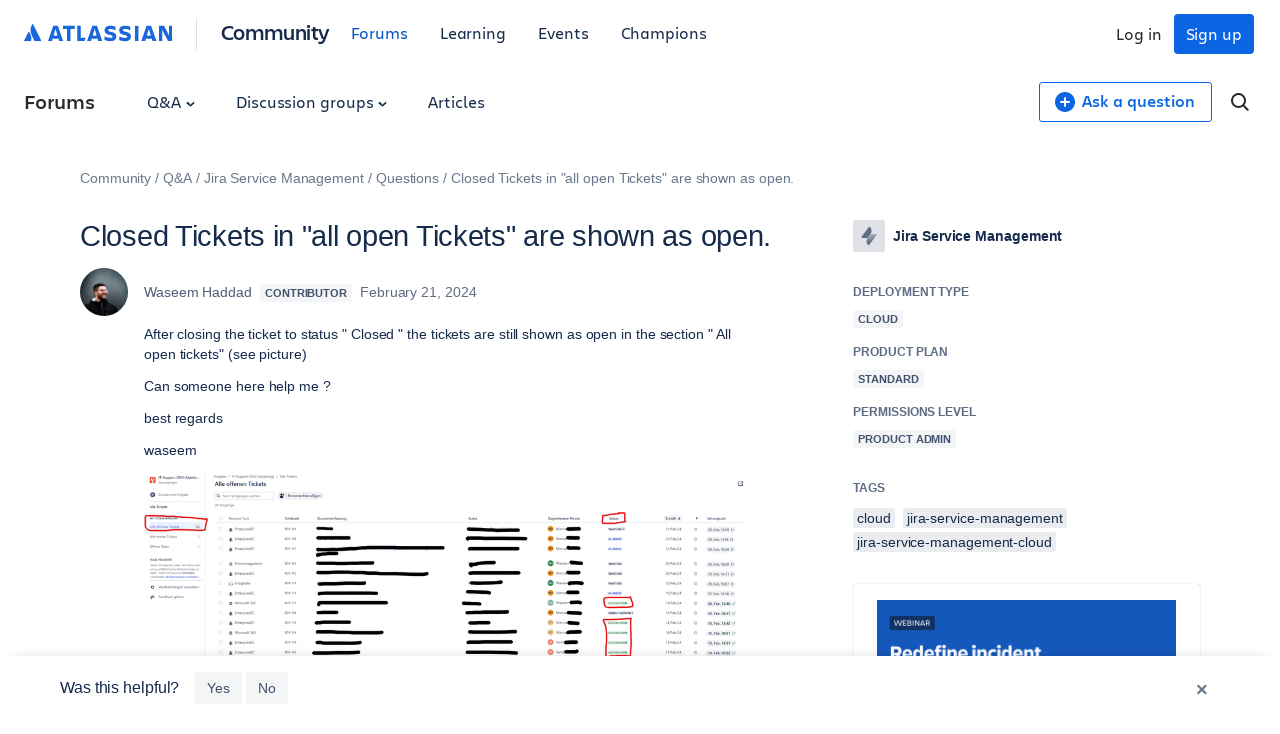

--- FILE ---
content_type: text/html;charset=UTF-8
request_url: https://community.atlassian.com/forums/s/plugins/custom/atlassian/atlassian/contentful_get_house_ad?tid=-4202232513119686878&node=jira-service-desk&parentNode=jira-service-desk
body_size: 1175
content:



<div id="houseAdContent"> <a href="https://community.atlassian.com/forums/Jira-Service-Management-articles/AI-for-service-webinar-challenge-extended-Next-up-How-IT-Ops/ba-p/3174780?utm_source=house-ad&utm_medium=forums&utm_campaign=P:jsm*O:community*W:jira-service-desk*H:fy26q3*I:clgtm-ai-jsm-webinarchallenge-jsmgroup*" target="_blank" rel="noopener"> <img src="//images.ctfassets.net/kq1hxg0iw5cx/6NA98Ktk7PXXsZlBPvJH83/489a2f2f5b0f673f3c0ad03bd8c5d33e/CSD-23164_Paid_1200x1200_V2_2x.png" alt="Webinar graphic: "Redefine incident response with AI." Learn about proactive mitigation with Atlassian Rovo. Features a headshot of Paul Buffington, Principal Solution Engineer, ITSM, on a blue background with the Atlassian logo." /> </a> <h3 class="atl-widget__heading adg-u-mt1">Webinar kudos challenge! AI for service teams</h3> <p class="atl-widget__info">Our challenge to win the AI-powered Service Pro kudos badge continues with our next webinar on how IT Ops teams resolve issues faster with Atlassian Rovo! Join the webinar and share your top takeaway after to win the badge.</p> <a href="https://community.atlassian.com/forums/Jira-Service-Management-articles/AI-for-service-webinar-challenge-extended-Next-up-How-IT-Ops/ba-p/3174780?utm_source=house-ad&utm_medium=forums&utm_campaign=P:jsm*O:community*W:jira-service-desk*H:fy26q3*I:clgtm-ai-jsm-webinarchallenge-jsmgroup*" target="_blank" rel="noopener" class="adg-button--standard"> <span>Register now</span> <svg class="atl-icon" preserveAspectRatio="xMidYMid meet" width="16" height="16" style="position: relative; top: -1px;" > <use xlink:href="/forums/s/html/assets/symbol/icons.sprite.svg?sha=d58ff1a_a003bf24-8761-4eea-9156-1379504e8ec3#external"></use> </svg> </a> </div>